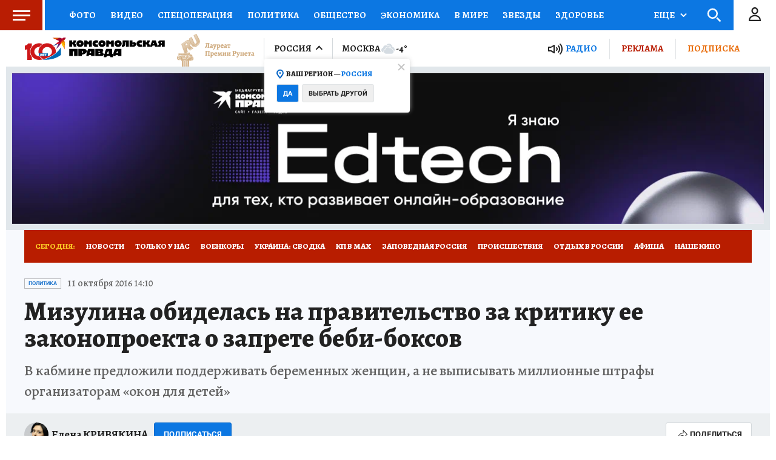

--- FILE ---
content_type: text/html
request_url: https://tns-counter.ru/nc01a**R%3Eundefined*kp_ru/ru/UTF-8/tmsec=kp_ru/760354530***
body_size: -71
content:
FBD16F1D696F688DX1768908941:FBD16F1D696F688DX1768908941

--- FILE ---
content_type: text/html; charset=UTF-8
request_url: https://tech.punchmedia.ru/sync/?pn=_pm_&pu=k14cb0d4pxajxe1vuecve7ertigr2v0uosx&pt=30
body_size: 427
content:
{"pmg":{"pu":"MkiYcD4lH6Nr"},"_pm_":{"pu":"k14cb0d4pxajxe1vuecve7ertigr2v0uosx"}}